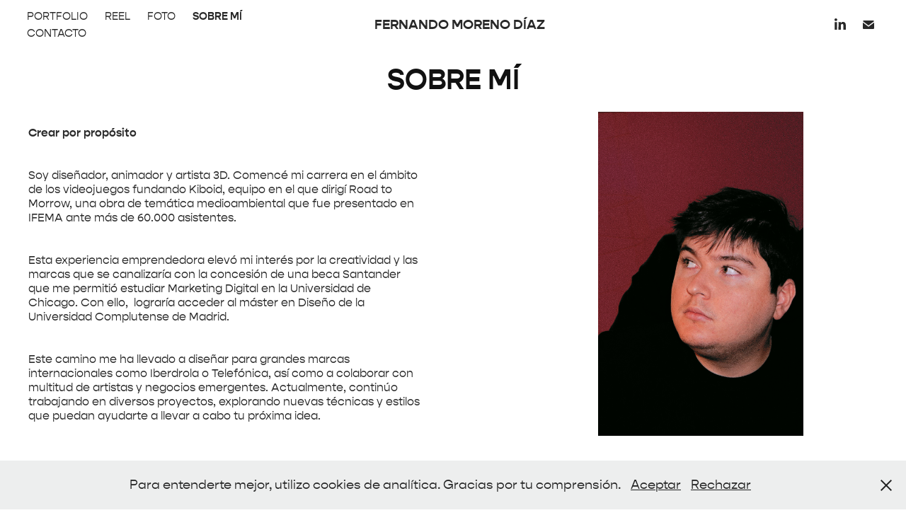

--- FILE ---
content_type: text/html; charset=utf-8
request_url: https://fermorediaz.com/sobre-mi
body_size: 4617
content:
<!DOCTYPE HTML>
<html lang="en-US">
<head>
  <meta charset="UTF-8" />
  <meta name="viewport" content="width=device-width, initial-scale=1" />
      <meta name="keywords"  content="animation,3d,animación,arte,diseño,design,diseño gráfico,moda,unity,3ds max,indie,game development,portfolio,3d design,blender,eevee,cycles,cine,film" />
      <meta name="description"  content="Diseño, animación, creatividad.
Portfolio profesional de Fernando Moreno Díaz." />
      <meta name="twitter:card"  content="summary_large_image" />
      <meta name="twitter:site"  content="@AdobePortfolio" />
      <meta  property="og:title" content="Fernando Moreno Díaz | Diseño, animación, creatividad - SOBRE MÍ" />
      <meta  property="og:description" content="Diseño, animación, creatividad.
Portfolio profesional de Fernando Moreno Díaz." />
      <meta  property="og:image" content="https://cdn.myportfolio.com/29051466-a1b3-4611-8766-c9d72b776e18/3f31aab9-4c5e-41f3-8862-81a9f6642820_rwc_0x0x8001x4501x8001.png?h=0856635fcc8010549023fac18160bddc" />
      <meta name="google-site-verification" content="xiUJvdW9E2tyZWn-Ou_LZm11kbuWz2e4CYD0IU3hM">
      <meta name="description" content="Diseño, animación, creatividad. Portfolio profesional de Fernando Moreno Díaz.">
        <link rel="icon" href="https://cdn.myportfolio.com/29051466-a1b3-4611-8766-c9d72b776e18/ad0c1af5-18e1-4c01-9075-551bc04ba4bc_carw_1x1x32.png?h=3f7352ce0188b962966d417bd95435ac" />
        <link rel="apple-touch-icon" href="https://cdn.myportfolio.com/29051466-a1b3-4611-8766-c9d72b776e18/2feb5cf1-fa77-4e3f-9b91-8bdb05f22628_carw_1x1x180.png?h=3100fdb1a9aad7c6d788498ba0557537" />
      <link rel="stylesheet" href="/dist/css/main.css" type="text/css" />
      <link rel="stylesheet" href="https://cdn.myportfolio.com/29051466-a1b3-4611-8766-c9d72b776e18/93cef18d0be1ef1b4d562aaf9c72dbdc1767048377.css?h=9f282b26530c5fb783d8f62f51be3b29" type="text/css" />
    <link rel="canonical" href="https://fermorediaz.com/sobre-mi" />
      <title>Fernando Moreno Díaz | Diseño, animación, creatividad - SOBRE MÍ</title>
    <script type="text/javascript" src="//use.typekit.net/ik/[base64].js?cb=35f77bfb8b50944859ea3d3804e7194e7a3173fb" async onload="
    try {
      window.Typekit.load();
    } catch (e) {
      console.warn('Typekit not loaded.');
    }
    "></script>
</head>
  <body class="transition-enabled">  <div class='page-background-video page-background-video-with-panel'>
  </div>
  <div class="js-responsive-nav">
    <div class="responsive-nav has-social">
      <div class="close-responsive-click-area js-close-responsive-nav">
        <div class="close-responsive-button"></div>
      </div>
          <nav class="nav-container" data-hover-hint="nav" data-hover-hint-placement="bottom-start">
                <div class="gallery-title"><a href="/portfolio" >PORTFOLIO</a></div>
      <div class="page-title">
        <a href="/reel" >REEL</a>
      </div>
                <div class="gallery-title"><a href="/fotografia" >FOTO</a></div>
      <div class="page-title">
        <a href="/sobre-mi" class="active">SOBRE MÍ</a>
      </div>
      <div class="page-title">
        <a href="/contacto" >CONTACTO</a>
      </div>
          </nav>
        <div class="social pf-nav-social" data-context="theme.nav" data-hover-hint="navSocialIcons" data-hover-hint-placement="bottom-start">
          <ul>
                  <li>
                    <a href="https://www.linkedin.com/in/fermorediaz/" target="_blank">
                      <svg version="1.1" id="Layer_1" xmlns="http://www.w3.org/2000/svg" xmlns:xlink="http://www.w3.org/1999/xlink" viewBox="0 0 30 24" style="enable-background:new 0 0 30 24;" xml:space="preserve" class="icon">
                      <path id="path-1_24_" d="M19.6,19v-5.8c0-1.4-0.5-2.4-1.7-2.4c-1,0-1.5,0.7-1.8,1.3C16,12.3,16,12.6,16,13v6h-3.4
                        c0,0,0.1-9.8,0-10.8H16v1.5c0,0,0,0,0,0h0v0C16.4,9,17.2,7.9,19,7.9c2.3,0,4,1.5,4,4.9V19H19.6z M8.9,6.7L8.9,6.7
                        C7.7,6.7,7,5.9,7,4.9C7,3.8,7.8,3,8.9,3s1.9,0.8,1.9,1.9C10.9,5.9,10.1,6.7,8.9,6.7z M10.6,19H7.2V8.2h3.4V19z"/>
                      </svg>
                    </a>
                  </li>
                  <li>
                    <a href="mailto:fermorediaz@gmail.com">
                      <svg version="1.1" id="Layer_1" xmlns="http://www.w3.org/2000/svg" xmlns:xlink="http://www.w3.org/1999/xlink" x="0px" y="0px" viewBox="0 0 30 24" style="enable-background:new 0 0 30 24;" xml:space="preserve" class="icon">
                        <g>
                          <path d="M15,13L7.1,7.1c0-0.5,0.4-1,1-1h13.8c0.5,0,1,0.4,1,1L15,13z M15,14.8l7.9-5.9v8.1c0,0.5-0.4,1-1,1H8.1c-0.5,0-1-0.4-1-1 V8.8L15,14.8z"/>
                        </g>
                      </svg>
                    </a>
                  </li>
          </ul>
        </div>
    </div>
  </div>
    <header class="site-header js-site-header  js-fixed-nav" data-context="theme.nav" data-hover-hint="nav" data-hover-hint-placement="top-start">
        <nav class="nav-container" data-hover-hint="nav" data-hover-hint-placement="bottom-start">
                <div class="gallery-title"><a href="/portfolio" >PORTFOLIO</a></div>
      <div class="page-title">
        <a href="/reel" >REEL</a>
      </div>
                <div class="gallery-title"><a href="/fotografia" >FOTO</a></div>
      <div class="page-title">
        <a href="/sobre-mi" class="active">SOBRE MÍ</a>
      </div>
      <div class="page-title">
        <a href="/contacto" >CONTACTO</a>
      </div>
        </nav>
        <div class="logo-wrap" data-context="theme.logo.header" data-hover-hint="logo" data-hover-hint-placement="bottom-start">
          <div class="logo e2e-site-logo-text logo-text  ">
                <a href="/portfolio" class="preserve-whitespace">FERNANDO MORENO DÍAZ</a>

          </div>
        </div>
        <div class="social pf-nav-social" data-context="theme.nav" data-hover-hint="navSocialIcons" data-hover-hint-placement="bottom-start">
          <ul>
                  <li>
                    <a href="https://www.linkedin.com/in/fermorediaz/" target="_blank">
                      <svg version="1.1" id="Layer_1" xmlns="http://www.w3.org/2000/svg" xmlns:xlink="http://www.w3.org/1999/xlink" viewBox="0 0 30 24" style="enable-background:new 0 0 30 24;" xml:space="preserve" class="icon">
                      <path id="path-1_24_" d="M19.6,19v-5.8c0-1.4-0.5-2.4-1.7-2.4c-1,0-1.5,0.7-1.8,1.3C16,12.3,16,12.6,16,13v6h-3.4
                        c0,0,0.1-9.8,0-10.8H16v1.5c0,0,0,0,0,0h0v0C16.4,9,17.2,7.9,19,7.9c2.3,0,4,1.5,4,4.9V19H19.6z M8.9,6.7L8.9,6.7
                        C7.7,6.7,7,5.9,7,4.9C7,3.8,7.8,3,8.9,3s1.9,0.8,1.9,1.9C10.9,5.9,10.1,6.7,8.9,6.7z M10.6,19H7.2V8.2h3.4V19z"/>
                      </svg>
                    </a>
                  </li>
                  <li>
                    <a href="mailto:fermorediaz@gmail.com">
                      <svg version="1.1" id="Layer_1" xmlns="http://www.w3.org/2000/svg" xmlns:xlink="http://www.w3.org/1999/xlink" x="0px" y="0px" viewBox="0 0 30 24" style="enable-background:new 0 0 30 24;" xml:space="preserve" class="icon">
                        <g>
                          <path d="M15,13L7.1,7.1c0-0.5,0.4-1,1-1h13.8c0.5,0,1,0.4,1,1L15,13z M15,14.8l7.9-5.9v8.1c0,0.5-0.4,1-1,1H8.1c-0.5,0-1-0.4-1-1 V8.8L15,14.8z"/>
                        </g>
                      </svg>
                    </a>
                  </li>
          </ul>
        </div>
        <div class="hamburger-click-area js-hamburger">
          <div class="hamburger">
            <i></i>
            <i></i>
            <i></i>
          </div>
        </div>
    </header>
    <div class="header-placeholder"></div>
  <div class="site-wrap cfix js-site-wrap">
    <div class="site-container">
      <div class="site-content e2e-site-content">
        <main>
  <div class="page-container" data-context="page.page.container" data-hover-hint="pageContainer">
    <section class="page standard-modules">
        <header class="page-header content" data-context="pages" data-identity="id:p5e763a2f3ef5fee6f2d56e8267b546768c2bf282c664cc6b0ee73" data-hover-hint="pageHeader" data-hover-hint-id="p5e763a2f3ef5fee6f2d56e8267b546768c2bf282c664cc6b0ee73">
            <h1 class="title preserve-whitespace e2e-site-logo-text">SOBRE MÍ</h1>
            <p class="description"></p>
        </header>
      <div class="page-content js-page-content" data-context="pages" data-identity="id:p5e763a2f3ef5fee6f2d56e8267b546768c2bf282c664cc6b0ee73">
        <div id="project-canvas" class="js-project-modules modules content">
          <div id="project-modules">
              
              
              
              
              
              
              
              
              
              <div class="project-module module tree project-module-tree js-js-project-module e2e-site-project-module-tree" >
  <div class="tree-wrapper valign-top">
      <div class="tree-child-wrapper" style="flex: 29">
        
        
        
        
        
        <div class="project-module module text project-module-text align- js-project-module e2e-site-project-module-text" style="padding-top: 20px;
padding-bottom: 0px;
  width: 80%;
  max-width: 800px;
  float: left;
  clear: both;
">
  <div class="rich-text js-text-editable module-text"><div style="text-align:left;"><span style="color:#282828;" class="texteditor-inline-color"><span style="font-family:pgzb; font-weight:700;"><span class="texteditor-inline-color">Crear por propósito</span></span></span></div><div style="text-align:left;"><br></div><div style="text-align:left;"><span style="color:#282828;" class="texteditor-inline-color">Soy diseñador, animador y artista 3D. Comencé mi carrera en el ámbito de los videojuegos fundando Kiboid, equipo en el que dirigí Road to Morrow, una obra de temática medioambiental que fue presentado en IFEMA ante más de 60.000 asistentes.</span></div><div style="text-align:left;"><br></div><div style="text-align:left;"><span style="color:#282828;" class="texteditor-inline-color">Esta experiencia emprendedora elevó mi interés por la creatividad y las marcas que se canalizaría con la concesión de una beca Santander que me permitió estudiar Marketing Digital en la Universidad de Chicago. Con ello,  lograría acceder al máster en Diseño de la Universidad Complutense de Madrid.</span></div><div style="text-align:left;"><br></div><div style="text-align:left;"><span style="color:#282828;" class="texteditor-inline-color">Este camino me ha llevado a diseñar para grandes marcas internacionales como Iberdrola o Telefónica, así como a colaborar con multitud de artistas y negocios emergentes. Actualmente, continúo trabajando en diversos proyectos, explorando nuevas técnicas y estilos que puedan ayudarte a llevar a cabo tu próxima idea.</span><br></div></div>
</div>

        
        
        
      </div>
      <div class="tree-child-wrapper" style="flex: 21">
        
        <div class="project-module module image project-module-image js-js-project-module"  style="padding-top: px;
padding-bottom: px;
  width: 58%;
">

  

  
     <div class="js-lightbox" data-src="https://cdn.myportfolio.com/29051466-a1b3-4611-8766-c9d72b776e18/710ce7f3-4f84-43ac-9194-ba4034cde676.png?h=81f581cc2871de80edd6ca4189cf8011">
           <img
             class="js-lazy e2e-site-project-module-image"
             src="[data-uri]"
             data-src="https://cdn.myportfolio.com/29051466-a1b3-4611-8766-c9d72b776e18/710ce7f3-4f84-43ac-9194-ba4034cde676_rw_600.png?h=c3f5d82bed260cce795c674ccafd3068"
             data-srcset="https://cdn.myportfolio.com/29051466-a1b3-4611-8766-c9d72b776e18/710ce7f3-4f84-43ac-9194-ba4034cde676_rw_600.png?h=c3f5d82bed260cce795c674ccafd3068 507w,"
             data-sizes="(max-width: 507px) 100vw, 507px"
             width="507"
             height="0"
             style="padding-bottom: 157.59%; background: rgba(0, 0, 0, 0.03)"
             
           >
     </div>
  

</div>

        
        
        
        
        
        
        
      </div>
  </div>
</div>

              <div class="js-project-module project-module module button project-module-button" data-id="m678671dad7187a4edfebcb38eb838101f6c8303d6c603640fd86d"  style=" padding-top: px;
padding-bottom: px;
">
    <div class="button-container" style="  text-align: left;
">
      <a href="/contacto" class="button-module preserve-whitespace--nowrap">¿Hablamos? ;)</a>
      
    </div>
</div>

              
              
              
              
              
              
              
              
              
          </div>
        </div>
      </div>
    </section>
  </div>
              <footer class="site-footer" data-hover-hint="footer">
                  <div class="social pf-footer-social" data-context="theme.footer" data-hover-hint="footerSocialIcons">
                    <ul>
                            <li>
                              <a href="https://www.linkedin.com/in/fermorediaz/" target="_blank">
                                <svg version="1.1" id="Layer_1" xmlns="http://www.w3.org/2000/svg" xmlns:xlink="http://www.w3.org/1999/xlink" viewBox="0 0 30 24" style="enable-background:new 0 0 30 24;" xml:space="preserve" class="icon">
                                <path id="path-1_24_" d="M19.6,19v-5.8c0-1.4-0.5-2.4-1.7-2.4c-1,0-1.5,0.7-1.8,1.3C16,12.3,16,12.6,16,13v6h-3.4
                                  c0,0,0.1-9.8,0-10.8H16v1.5c0,0,0,0,0,0h0v0C16.4,9,17.2,7.9,19,7.9c2.3,0,4,1.5,4,4.9V19H19.6z M8.9,6.7L8.9,6.7
                                  C7.7,6.7,7,5.9,7,4.9C7,3.8,7.8,3,8.9,3s1.9,0.8,1.9,1.9C10.9,5.9,10.1,6.7,8.9,6.7z M10.6,19H7.2V8.2h3.4V19z"/>
                                </svg>
                              </a>
                            </li>
                            <li>
                              <a href="mailto:fermorediaz@gmail.com">
                                <svg version="1.1" id="Layer_1" xmlns="http://www.w3.org/2000/svg" xmlns:xlink="http://www.w3.org/1999/xlink" x="0px" y="0px" viewBox="0 0 30 24" style="enable-background:new 0 0 30 24;" xml:space="preserve" class="icon">
                                  <g>
                                    <path d="M15,13L7.1,7.1c0-0.5,0.4-1,1-1h13.8c0.5,0,1,0.4,1,1L15,13z M15,14.8l7.9-5.9v8.1c0,0.5-0.4,1-1,1H8.1c-0.5,0-1-0.4-1-1 V8.8L15,14.8z"/>
                                  </g>
                                </svg>
                              </a>
                            </li>
                    </ul>
                  </div>
                <div class="footer-text">
                  © 2026 Fernando Moreno Díaz | Todos los derechos reservados | fermorediaz@gmail.com
                </div>
              </footer>
        </main>
      </div>
    </div>
  </div>
  <div class="cookie-banner js-cookie-banner">
    <p>Para entenderte mejor, utilizo cookies de analítica. Gracias por tu comprensión.
      <a class="consent-link" href="#">Aceptar</a>
      <a class="decline-link" href="#">Rechazar</a>
    </p>
    <svg xmlns="http://www.w3.org/2000/svg" viewBox="-6458 -2604 16 16" class='close-btn'>
      <g id="Group_1479" data-name="Group 1479" transform="translate(-8281.367 -3556.368)">
        <rect id="Rectangle_6401" data-name="Rectangle 6401" class="stroke" width="1.968" height="20.66" transform="translate(1823.367 953.759) rotate(-45)"/>
        <rect id="Rectangle_6402" data-name="Rectangle 6402" class="stroke" width="1.968" height="20.66" transform="translate(1824.758 968.368) rotate(-135)"/>
      </g>
    </svg>
  </div>
</body>
<script type="text/javascript">
  // fix for Safari's back/forward cache
  window.onpageshow = function(e) {
    if (e.persisted) { window.location.reload(); }
  };
</script>
  <script type="text/javascript">var __config__ = {"page_id":"p5e763a2f3ef5fee6f2d56e8267b546768c2bf282c664cc6b0ee73","theme":{"name":"marta"},"pageTransition":true,"linkTransition":true,"disableDownload":true,"localizedValidationMessages":{"required":"This field is required","Email":"This field must be a valid email address"},"lightbox":{"enabled":true,"color":{"opacity":0.94,"hex":"#fff"}},"cookie_banner":{"enabled":true,"color":{"text":"#212121","bg":"#EDEEEE"}},"googleAnalytics":{"trackingCode":"G-9CBZ45DQ62","anonymization":true}};</script>
  <script type="text/javascript" src="/site/translations?cb=35f77bfb8b50944859ea3d3804e7194e7a3173fb"></script>
  <script type="text/javascript" src="/dist/js/main.js?cb=35f77bfb8b50944859ea3d3804e7194e7a3173fb"></script>
</html>
